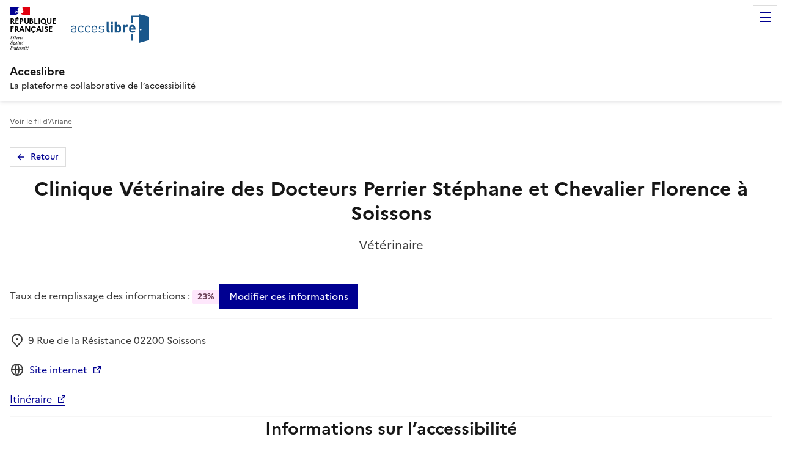

--- FILE ---
content_type: text/html; charset=utf-8
request_url: https://acceslibre.beta.gouv.fr/app/02-soissons/a/veterinaire/erp/clinique-veterinaire-des-docteurs-perrier-stephane-et-chevalier-florence-a-soissons/
body_size: 13409
content:


<!DOCTYPE html>
<html lang="fr" data-fr-scheme="light">
    <head>
        <meta charset="utf-8">
        <meta http-equiv="X-UA-Compatible" content="IE=edge">
        <meta name="robots"
              content="index, follow">
        <meta name="viewport"
              content="width=device-width, initial-scale=1, shrink-to-fit=no">
        <meta name="keywords"
              content="accessibilité,handicap,accessible,accessibles,fauteuil roulant,handicapé(s),ad'ap,adap">
        <title>
            
    Clinique Vétérinaire des Docteurs Perrier Stéphane et Chevalier Florence à Soissons,
    Vétérinaire,
    Soissons | Acceslibre

        </title>
        <meta name="description"
              content="
    Découvrez l'accessibilité de l'établissement Clinique Vétérinaire des Docteurs Perrier Stéphane et Chevalier Florence à Soissons à Soissons - Aisne (02)
">
        <meta name="theme-color" content="#075ea2">
        <link rel="manifest" href="/static/manifest.webmanifest">
        <script src="/jsi18n/?lang=fr"></script>
        <link rel="shortcut icon"
              type="image/x-icon"
              href="/static/img/favicon.ico">
        <link rel="apple-touch-icon" href="/static/img/apple-touch-icon.png">
        <link rel="canonical" href="https://acceslibre.beta.gouv.fr/app/02-soissons/a/veterinaire/erp/clinique-veterinaire-des-docteurs-perrier-stephane-et-chevalier-florence-a-soissons/">
        <link rel="stylesheet" href="/static/dist/styles.css">
        
        
        <script src="/static/dist/index.js"></script>
        
        
        <meta name="google-site-verification"
              content="SPPq95ai4uSt5AL3H0POB1MjydYAMiBY6ReGBkC_ZFg">
    </head>
    <body class="a4a" tabindex="0">
        
        
        
        
        
<div class="a4a-notifications">
    
</div>

        
    <div class="fr-skiplinks">
        <nav class="fr-container"
             role="navigation"
             aria-label="Accès rapide">
            <ul class="fr-skiplinks__list">
                <li>
                    <a class="fr-link" href="#content">Contenu</a>
                </li>
                <li>
                    <a class="fr-link" href="#footer">Pied de page</a>
                </li>
                
    <li>
        <a class="fr-link" href="#app-map">Aller à la carte</a>
    </li>
    <li>
        <a class="fr-link" href="#a11y">Aller aux informations d'accessibilité</a>
    </li>

            </ul>
        </nav>
    </div>
    
        

<header role="banner" class="fr-header">
    <div class="fr-header__body">
        <div class="fr-container">
            <div class="fr-header__body-row">
                <div class="fr-header__brand fr-enlarge-link">
                    <div class="fr-header__brand-top">
                        <div class="fr-header__logo">
                            <p class="fr-logo">
                                République
                                <br>
                                Française
                            </p>
                        </div>
                        <div class="fr-header__operator">
                            <img class="fr-responsive-img"
                                 src="/static/img/logo-acceslibre-solo.svg"
                                 alt="">
                        </div>
                        <div class="fr-header__navbar">
                            <button class="fr-btn--menu fr-btn"
                                    data-fr-opened="false"
                                    aria-controls="menu-modal-controls"
                                    aria-haspopup="menu"
                                    aria-label="Menu de navigation"
                                    id="menu-controls-label"
                                    title="Menu">Menu</button>
                        </div>
                    </div>
                    <div class="fr-header__service">
                        <a href="/" title="Retourner sur la page d'accueil de Acceslibre">
                            <p class="fr-header__service-title">Acceslibre</p>
                        </a>
                        <p class="fr-header__service-tagline">La plateforme collaborative de l’accessibilité</p>
                    </div>
                </div>
                <div class="fr-header__tools">
                    <div class="fr-header__tools-links">
                        <ul class="fr-btns-group">
                            <li>
                                <a class="fr-btn fr-btn--tertiary fr-icon-add-line"
                                   href="/contrib/start/"
                                   target="_self">Ajouter un établissement</a>
                            </li>
                            <li>
                                
                                    <a class="fr-btn fr-icon-user-line fr-btn--tertiary"
                                       href="/compte/login/?next=/app/02-soissons/a/veterinaire/erp/clinique-veterinaire-des-docteurs-perrier-stephane-et-chevalier-florence-a-soissons/">
                                        Se connecter
                                    </a>
                                
                            </li>
                        </ul>
                        <nav role="navigation" class="fr-translate fr-nav">
                            <div class="fr-nav__item">



<button class="fr-translate__btn fr-btn fr-btn--tertiary-no-outline"
        aria-controls="translate-516"
        aria-expanded="false"
        title="Sélectionner une langue">
    FR<span class="fr-hidden-lg">-
    
        Français
    
        
    
</span>
</button>
<div class="fr-collapse fr-translate__menu fr-menu" id="translate-516">
    <form class="fr-grid-row" action="/i18n/setlang/" method="post">
        <input type="hidden" name="csrfmiddlewaretoken" value="WfiJ8VWHa46UVStvTIx41EDpwsHJSS7fiTjfxBpbWPG1acC1usXEvFOHUeQREw2h">
        <input name="next" type="hidden" value="">
        <ul class="fr-menu__list">
            
                <li>
                    <button class="fr-translate__language fr-nav__link"
                            name="language"
                            value="fr"
                            type="submit"
                            aria-current="true">
                        FR Français
                    </button>
                </li>
            
                <li>
                    <button class="fr-translate__language fr-nav__link"
                            name="language"
                            value="en"
                            type="submit"
                            >
                        EN English
                    </button>
                </li>
            
        </ul>
    </form>
</div>
</div>
                        </nav>
                    </div>
                </div>
            </div>
        </div>
    </div>
    <div class="fr-header__menu fr-modal"
         id="menu-modal-controls"
         aria-labelledby="menu-controls-label">
        <div class="fr-container">
            <button class="fr-btn--close fr-btn"
                    aria-controls="menu-modal-controls"
                    aria-label="Fermer le menu de navigation">Fermer</button>
            <div class="fr-header__menu-links"></div>
            <nav class="fr-nav"
                 role="navigation"
                 aria-label="Menu principal">
                <ul class="fr-nav__list">
                    <li class="fr-nav__item">
                        <a class="fr-nav__link" href="/" target="_self">
                            <span class="fr-pr-1w fr-icon-home-4-line" aria-hidden="true"></span>Accueil</a>
                    </li>
                    <li class="fr-nav__item">
                        <div class="fr-nav__item-spacer">
                            <span aria-hidden="true"></span>
                        </div>
                        <a href="/recherche/" class="fr-nav__link" target="_self">Rechercher un lieu</a>
                    </li>
                    <li class="fr-mav__item">
                        <div class="fr-nav__item-spacer">
                            <span aria-hidden="true"></span>
                        </div>
                        <a href="/qui-sommes-nous" class="fr-nav__link" target="_self">Qui sommes-nous ?</a>
                    </li>
                    <li class="fr-mav__item">
                        <a href="/partenaires" class="fr-nav__link" target="_self">Partenaires</a>
                    </li>
                    <li class="fr-mav__item">
                        <a href="/contact/questions-frequentes/" class="fr-nav__link" target="_self">Une question ?</a>
                    </li>
                    <li class="fr-mav__item">
                        <div class="fr-nav__item-spacer">
                            <span aria-hidden="true"></span>
                        </div>
                        <a href="/challenges/" class="fr-nav__link" target="_self">Challenges</a>
                    </li>
                </ul>
            </nav>
        </div>
    </div>
</header>

    
    <!--  -->
    <main role="main"
          id="content"
          tabindex="-1"
          
          
          
          
          
          
          
          
          
          
          >
        
    <div class="fr-container">
        <nav role="navigation"
             class="fr-breadcrumb fr-mt-3w fr-mt-md-2w"
             aria-label="Vous êtes ici :">
            <button class="fr-breadcrumb__button"
                    aria-expanded="false"
                    aria-controls="breadcrumb-navigation">Voir le fil d'Ariane</button>
            <div class="fr-collapse" id="breadcrumb-navigation">
                <ol class="fr-breadcrumb__list">
                    <li>
                        <a class="fr-breadcrumb__link" href="/">Accueil</a>
                    </li>
                    <li>
                        <a class="fr-breadcrumb__link" href="/recherche/">Nos établissements</a>
                    </li>
                    <li>
                        <a class="fr-breadcrumb__link" aria-current="page">Clinique Vétérinaire des Docteurs Perrier Stéphane et Chevalier Florence à Soissons</a>
                    </li>
                </ol>
            </div>
        </nav>
    </div>

        
        
        <!--  -->
        <div class="fr-container a4a-editorial">
            
    <main role="main" id="content" class="erp-details-container" tabindex="-1">
        <section>
            <a class="fr-btn fr-btn--sm fr-btn--tertiary fr-btn--icon-left fr-icon-arrow-left-line fr-mb-2w"
               href="/">Retour</a>
            


<header>
    <div class="fr-grid-row fr-grid-row--center">
        <h1 class="fr-mb-4v text-center">Clinique Vétérinaire des Docteurs Perrier Stéphane et Chevalier Florence à Soissons</h1>
    </div>
    <div class="fr-grid-row fr-grid-row--center fr-mb-4w fr-mb-md-6w">
        <p class="fr-mb-2w fr-text--xl">Vétérinaire</p>
    </div>
    <div class="fr-grid-row fr-grid-row--middle gap-2w">
        
            <div>
                Taux de remplissage des informations : 
                <span class="fr-badge fr-badge--purple-glycine">23%</span>
            </div>
        
        <div class="fr-col fr-hidden fr-unhidden-sm"></div>
        <div class="fr-hidden fr-unhidden-md">
            <a class="fr-btn"
               href="/contrib/edit-infos/clinique-veterinaire-des-docteurs-perrier-stephane-et-chevalier-florence-a-soissons/">Améliorer ou modifier ces informations</a>
        </div>
        <div class="fr-hidden-md">
            <a class="fr-btn text-center"
               href="/contrib/edit-infos/clinique-veterinaire-des-docteurs-perrier-stephane-et-chevalier-florence-a-soissons/">Modifier ces informations</a>
        </div>
    </div>
    <hr class="fr-hr fr-pb-md-3w fr-mt-bd-3w fr-pb-2w fr-mt-2w" />
    <div class="fr-grid-row address-container">
        <address class="fr-m-0 fr-col">
            <p class="fr-mb-3w word-break--all">
                <span class="fr-pr-1w fr-icon-map-pin-2-line " aria-hidden="true"></span>
                <span class="fr-ml-n1-5v">9 Rue de la Résistance 02200 Soissons</span>
            </p>
            
            
            
                <p class="fr-mb-3w">
                    <span class="fr-pr-1w fr-icon-global-line" aria-hidden="true"></span>
                    <a class="fr-link fr-ml-n1v"
                       href="https://clinique-veterinaire-des-docteurs-perrier-et-chevalier-soissons.business.site/?utm_source=gmb"
                       target="_blank"
                       title="https://clinique-veterinaire-des-docteurs-perrier-et-chevalier-soissons.business.site/?utm_source=gmb  - Nouvelle fenêtre"
                       rel="noopener noreferrer">Site internet</a>
                </p>
            
        </address>
        
            <div class="fr-mb-2w">
                <a class="fr-link"
                   href="https://www.google.com/maps/place/9 Rue de la Résistance 02200 Soissons"
                   title="Itinéraire - Nouvelle fenêtre"
                   target="_blank">Itinéraire</a>
            </div>
        </div>
    
    
        <hr class="fr-hr fr-pb-0-5v" />
    
</header>

        </section>
        <section>
            
            
            <h2 class="text-center fr-mb-4w fr-mb-md-6w" id="a11y">Informations sur l’accessibilité</h2>
            <div class="fr-grid-row fr-col-12 fr-col-md-10 justify-self--center">
                
<div>
    <p class="fr-mb-1v">Filtrer par type de handicap :</p>
    <p class="fr-mb-2w">
        Affichez uniquement les infos d'accessibilité qui vous concernent, en fonction de votre handicap
    </p>
</div>
<div class="fr-grid-row fr-mb-4w fr-mb-md-6w">
    
    
    
    
    
    <span>
    <input type="checkbox"
           id="visual"
           name="erp_filter"
           class="hidden"
           autocomplete="off"
           value="visual">
    <label class="fr-label ml-0" for="visual"></label>
    <button class="fr-tag a4a-label-tag fr-mb-1v fr-mr-2v tag-picto tag-picto-diff-vision fr-tag--icon-left"
            aria-pressed="false"
            data-fr-js-toggle="true"
            type="button"
            data-event-type="filterClicked"
            data-filter-name="visual">Difficulté à voir</button>
</span>

    <span>
    <input type="checkbox"
           id="walking"
           name="erp_filter"
           class="hidden"
           autocomplete="off"
           value="walking">
    <label class="fr-label ml-0" for="walking"></label>
    <button class="fr-tag a4a-label-tag fr-mb-1v fr-mr-2v tag-picto tag-picto-diff-walking fr-tag--icon-left"
            aria-pressed="false"
            data-fr-js-toggle="true"
            type="button"
            data-event-type="filterClicked"
            data-filter-name="walking">Difficulté à marcher</button>
</span>

    <span>
    <input type="checkbox"
           id="walking"
           name="erp_filter"
           class="hidden"
           autocomplete="off"
           value="walking">
    <label class="fr-label ml-0" for="walking"></label>
    <button class="fr-tag a4a-label-tag fr-mb-1v fr-mr-2v tag-picto tag-picto-wheelchair fr-tag--icon-left"
            aria-pressed="false"
            data-fr-js-toggle="true"
            type="button"
            data-event-type="filterClicked"
            data-filter-name="walking">En fauteuil roulant</button>
</span>

    <span>
    <input type="checkbox"
           id="hearing"
           name="erp_filter"
           class="hidden"
           autocomplete="off"
           value="hearing">
    <label class="fr-label ml-0" for="hearing"></label>
    <button class="fr-tag a4a-label-tag fr-mb-1v fr-mr-2v tag-picto tag-picto-deaf fr-tag--icon-left"
            aria-pressed="false"
            data-fr-js-toggle="true"
            type="button"
            data-event-type="filterClicked"
            data-filter-name="hearing">Difficulté à entendre</button>
</span>

    <span>
    <input type="checkbox"
           id="understand"
           name="erp_filter"
           class="hidden"
           autocomplete="off"
           value="understand">
    <label class="fr-label ml-0" for="understand"></label>
    <button class="fr-tag a4a-label-tag fr-mb-1v fr-mr-2v tag-picto tag-picto-diff-understand fr-tag--icon-left"
            aria-pressed="false"
            data-fr-js-toggle="true"
            type="button"
            data-event-type="filterClicked"
            data-filter-name="understand">Difficulté à comprendre</button>
</span>

</div>

                <div id="filter-controller"
                     class="fr-col fr-accordions-group  remove-section-if-empty"
                     data-fr-group="false">
                    <section class="fr-accordion">
                        


<h2 class="fr-accordion__title" data-filter-title="true">
    <button type="button"
            class="fr-accordion__btn"
            aria-expanded="true"
            aria-controls="access_parking_controls">Transport et stationnement</button>
</h2>
<div id="access_parking_controls" class="fr-collapse"><ul><li data-filters="all">Places de parking au sein de l&#x27;établissement comprenant des places adaptées et réservées</li><li data-filters="all">Places de parking à proximité comprenant des places adaptées et réservées</li></ul></div>

                    </section>
                    <section class="fr-accordion">
                        


<h2 class="fr-accordion__title" data-filter-title="true">
    <button type="button"
            class="fr-accordion__btn"
            aria-expanded="true"
            aria-controls="access_outside_path">Chemin vers l'entrée</button>
</h2>
<div id="access_outside_path" class="fr-collapse"><ul></ul></div>

                    </section>
                    <section class="fr-accordion">
                        


<h2 class="fr-accordion__title" data-filter-title="true">
    <button type="button"
            class="fr-accordion__btn"
            aria-expanded="true"
            aria-controls="access_entrance">Entrée</button>
</h2>
<div id="access_entrance" class="fr-collapse"><ul><li data-filters="walking">Largeur d&#x27;au moins 80 cm</li><li data-filters="visual,walking">Entrée de plain pied</li></ul></div>

                    </section>
                    <section class="fr-accordion">
                        


<h2 class="fr-accordion__title" data-filter-title="true">
    <button type="button"
            class="fr-accordion__btn"
            aria-expanded="true"
            aria-controls="access_reception">Accueil et équipement</button>
</h2>
<div id="access_reception" class="fr-collapse"><ul></ul></div>

                    </section>
                    
                    
                    
                </div>
            </div>
        </section>
        

<section class="fr-grid-row fr-grid-row--center">
    <div class="fr-grid-row fr-col-12 fr-col-md-10 fr-grid-row--center">
        <h2 class="text-center">Voulez-vous améliorer la qualité des informations ?</h2>
        <ul class="fr-btns-group fr-btns-group--inline-md">
            <li>
                <a class="fr-btn text-center"
                   href="/contrib/edit-infos/clinique-veterinaire-des-docteurs-perrier-stephane-et-chevalier-florence-a-soissons/">Améliorer ou modifier ces informations</a>
            </li>
            <li>
                <form method="post"
                      action="/app/clinique-veterinaire-des-docteurs-perrier-stephane-et-chevalier-florence-a-soissons/confirm_up_to_date"
                      class="w-100">
                    <input type="hidden" name="csrfmiddlewaretoken" value="WfiJ8VWHa46UVStvTIx41EDpwsHJSS7fiTjfxBpbWPG1acC1usXEvFOHUeQREw2h">
                    <button class="fr-btn fr-btn--secondary text-center" type="submit">
                        Confirmer ces informations
                    </button>
                </form>
            </li>
            <li>
                <a class="fr-btn fr-btn--secondary text-center"
                   href="/contact/signalement/clinique-veterinaire-des-docteurs-perrier-stephane-et-chevalier-florence-a-soissons/">Signaler un problème ou une erreur</a>
            </li>
            
        </ul>
    </div>
</section>

        <section class="fr-grid-row">
            <div class="fr-col-12">

<div id="widget-a11y-container"
     data-pk="97f44e65-840f-45ed-bfc9-7852b078b03f"
     data-baseurl="https://acceslibre.beta.gouv.fr"></div>
<script src="https://acceslibre.beta.gouv.fr/static/js/widget.js"
        nonce="/zxsJ3/qaImSPHARRk6ONw=="
        id="demo-widget"
        type="text/javascript"></script>
<div class="widget-card fr-p-4w fr-grid-row gap-4w">
    <div class="fr-col-12 fr-col-md">
        <img class="fr-responsive-img"
             alt=""
             height="200px"
             src="/static/img/widget-acceslibre.png">
    </div>
    <div class="fr-col-12 fr-col-md">
        <h2>Vous êtes le gérant de l’établissement, partagez ces informations sur votre site</h2>
        <p>En un copier-coller, affichez les informations principales de votre établissement.</p>
        <div class="Code__Wrapper-sc-1wllvkx-0 iOUfrb">
            <button type="button"
                    class="fr-btn fr-btn--secondary"
                    data-bs-toggle="modal"
                    data-bs-target="#widgetmodal">Comment faire ?</button>
        </div>
    </div>
    <!-- Modal -->
    <div class="modal fade"
         id="widgetmodal"
         tabindex="-1"
         role="dialog"
         aria-hidden="true">
        <div class="modal-dialog" role="document">
            <div class="modal-content">
                <div class="modal-header">
                    <h3 class="fr-h5 modal-title">Intégrez acceslibre sur votre site !</h3>
                    <button type="button"
                        title="Fermer la fenêtre
                        class="btn-close"
                        data-bs-dismiss="modal"
                        aria-label="Fermer">
                    </button>
                </div>
                <div class="modal-body text-start" id="widget-code">
                    <p>Le bloc ci-dessous contient le code HTML à copier et coller sur votre site web :</p>
                    <div>
                        <code class="Code__Text-sc-1wllvkx-1 dNGlgo" id="tocopy">&lt;div id=&quot;widget-a11y-container&quot; data-pk=&quot;97f44e65-840f-45ed-bfc9-7852b078b03f&quot; data-baseurl=&quot;https://acceslibre.beta.gouv.fr&quot;&gt;&lt;/div&gt;

&lt;a href=&quot;#&quot; aria-haspopup=&quot;dialog&quot; data-erp-pk=&quot;97f44e65-840f-45ed-bfc9-7852b078b03f&quot; aria-controls=&quot;dialog&quot; data-owner=&quot;acceslibre&quot;&gt;Accessibilité&lt;/a&gt;
&lt;script src=&quot;https://acceslibre.beta.gouv.fr/static/js/widget.js&quot; type=&quot;text/javascript&quot; async=&quot;true&quot;&gt;&lt;/script&gt;</code>
                    </div>
                </div>
                <div class="modal-footer">
                    <a data-track-event="widget,widget_demo,demo,clinique-veterinaire-des-docteurs-perrier-stephane-et-chevalier-florence-a-soissons"
                       href="#"
                       data-bs-dismiss="modal"
                       aria-haspopup="dialog"
                       aria-controls="dialog"
                       data-owner="acceslibre">Tester le widget</a>
                    <button type="button"
                            class="fr-btn fr-btn--secondary"
                            data-bs-dismiss="modal">Fermer</button>
                    <button type="button" class="fr-btn js-copy" data-bs-target="#tocopy">Copier</button>
                </div>
            </div>
        </div>
    </div>
</div>
<script nonce="/zxsJ3/qaImSPHARRk6ONw==">
    var btncopy = document.querySelector('.js-copy');
    if(btncopy) {
        btncopy.addEventListener('click', docopy);
    }

    function docopy() {
        var range = document.createRange();
        var target = this.dataset.bsTarget;
        var fromElement = document.querySelector(target);
        var selection = window.getSelection();

        range.selectNode(fromElement);
        selection.removeAllRanges();
        selection.addRange(range);

        try {
            var result = document.execCommand('copy');
            if (result) {
               var tag = document.createElement("p");
               tag.className = "text-center text-success"
               var text = document.createTextNode('Copié avec succès');
               tag.appendChild(text);
               var element = document.getElementById("widget-code");
               element.appendChild(tag);
            }
        }
        catch(err) {
            alert('Une erreur s’est produite lors de la copie.')
        }
        selection = window.getSelection();

        if (typeof selection.removeRange === 'function') {
            selection.removeRange(range);
        } else if (typeof selection.removeAllRanges === 'function') {
            selection.removeAllRanges();
        }
    }

</script>
</div>
        </section>
        <div class="fr-skiplinks" data-target-id="back-to-map-btn">
            <nav role="navigation" aria-label="Accès rapide" class="fr-container">
                <ul class="fr-skiplinks__list">
                    <li>
                        <a class="fr-link" id="skip-map-btn" href="#back-to-map-btn">Passer la carte</a>
                    </li>
                </ul>
            </nav>
        </div>
        <section>
            
<div aria-hidden="true"
     id="app-map"
     class="a4a-app-erp-map rounded shadow-sm"
     data-label=""
     data-lat=""
     data-lon=""
     data-refresh-api-url="/api/erps/"
     data-should-refresh="False"
     data-api-key=""
     data-erp-identifier="97f44e65-840f-45ed-bfc9-7852b078b03f"
     data-should-refresh-on-map-load="True"
     
     data-default-zoom="6">
    <script id="commune-data" type="application/json">
    {"nom": "Soissons", "slug": "02-soissons", "center": [49.3766, 3.3235], "contour": [[[[49.357382, 3.323158], [49.357725, 3.323237], [49.359736, 3.323653], [49.360403, 3.323796], [49.360812, 3.323921], [49.361143, 3.324115], [49.361442, 3.324378], [49.362041, 3.324975], [49.362374, 3.325262], [49.363051, 3.325927], [49.363944, 3.326787], [49.364474, 3.327329], [49.364832, 3.327641], [49.365156, 3.327871], [49.366176, 3.328471], [49.366726, 3.328706], [49.367599, 3.329054], [49.368248, 3.329332], [49.369516, 3.329893], [49.36979, 3.329976], [49.370743, 3.329908], [49.3715, 3.329756], [49.372384, 3.329594], [49.372726, 3.329586], [49.372306, 3.330006], [49.371778, 3.330483], [49.371424, 3.330912], [49.371264, 3.331189], [49.370872, 3.331777], [49.368538, 3.335737], [49.368372, 3.336154], [49.368122, 3.337078], [49.368018, 3.337374], [49.36791, 3.337795], [49.367767, 3.338136], [49.367591, 3.338474], [49.367145, 3.339273], [49.366707, 3.340078], [49.366062, 3.341111], [49.365713, 3.341688], [49.365462, 3.341957], [49.365157, 3.34238], [49.365143, 3.342568], [49.365251, 3.343126], [49.365117, 3.343912], [49.365082, 3.344366], [49.365003, 3.344546], [49.364397, 3.34504], [49.364317, 3.345063], [49.363958, 3.345351], [49.363617, 3.345599], [49.363431, 3.345786], [49.362999, 3.346404], [49.362897, 3.346672], [49.362782, 3.347142], [49.362709, 3.347853], [49.362393, 3.348941], [49.362434, 3.349271], [49.362525, 3.349449], [49.36241, 3.349717], [49.362721, 3.350264], [49.362505, 3.350636], [49.362533, 3.35076], [49.363006, 3.351092], [49.363165, 3.351178], [49.363432, 3.351509], [49.363672, 3.351908], [49.363761, 3.352179], [49.363601, 3.352699], [49.363436, 3.353006], [49.363303, 3.353597], [49.364012, 3.353861], [49.36403, 3.354219], [49.364122, 3.354397], [49.364243, 3.354482], [49.364397, 3.354506], [49.364717, 3.354477], [49.364382, 3.354289], [49.364289, 3.354149], [49.364203, 3.353672], [49.364193, 3.353373], [49.364257, 3.352669], [49.364299, 3.352547], [49.365058, 3.351404], [49.365374, 3.35089], [49.36554, 3.350662], [49.365934, 3.350382], [49.36632, 3.35024], [49.366549, 3.350079], [49.366976, 3.349715], [49.367264, 3.349428], [49.367406, 3.34925], [49.367619, 3.348885], [49.367954, 3.348188], [49.368322, 3.347368], [49.368641, 3.34671], [49.369014, 3.345986], [49.369184, 3.345775], [49.369508, 3.345579], [49.369784, 3.345662], [49.371379, 3.346805], [49.37232, 3.34747], [49.372697, 3.345921], [49.373439, 3.343113], [49.374017, 3.340778], [49.374264, 3.339801], [49.37462, 3.338352], [49.374839, 3.337497], [49.37496, 3.337689], [49.37511, 3.338058], [49.375164, 3.338035], [49.376065, 3.337844], [49.376154, 3.337857], [49.376255, 3.338068], [49.376514, 3.338731], [49.376818, 3.338826], [49.376837, 3.338894], [49.377105, 3.338886], [49.377304, 3.338952], [49.377386, 3.339028], [49.377489, 3.339234], [49.377521, 3.339551], [49.377601, 3.339536], [49.377643, 3.339958], [49.377643, 3.340164], [49.377702, 3.340594], [49.37778, 3.340825], [49.377991, 3.340942], [49.378253, 3.340617], [49.37864, 3.340351], [49.378757, 3.340413], [49.378772, 3.341079], [49.378881, 3.342523], [49.378966, 3.343271], [49.379036, 3.343756], [49.379102, 3.344661], [49.379116, 3.345038], [49.379089, 3.345911], [49.379096, 3.346123], [49.379056, 3.346716], [49.379089, 3.347452], [49.379149, 3.347913], [49.379333, 3.348807], [49.3794, 3.348983], [49.379645, 3.349973], [49.379816, 3.350329], [49.380198, 3.350694], [49.380527, 3.350901], [49.380828, 3.351051], [49.381567, 3.351387], [49.381909, 3.351559], [49.382336, 3.351748], [49.382889, 3.352027], [49.383098, 3.352169], [49.383317, 3.35237], [49.383518, 3.352623], [49.383726, 3.352977], [49.383931, 3.353377], [49.384161, 3.353885], [49.384509, 3.354481], [49.384625, 3.354614], [49.385116, 3.355007], [49.385576, 3.355167], [49.385723, 3.355187], [49.386168, 3.355171], [49.386657, 3.35497], [49.387358, 3.35454], [49.387542, 3.3544], [49.387766, 3.354284], [49.388041, 3.354187], [49.388441, 3.354119], [49.388639, 3.354157], [49.388967, 3.354352], [49.389433, 3.354782], [49.389631, 3.354988], [49.389945, 3.355204], [49.390405, 3.355555], [49.390934, 3.355905], [49.39113, 3.356005], [49.39158, 3.356186], [49.391887, 3.356233], [49.392179, 3.356226], [49.392913, 3.356117], [49.393354, 3.356113], [49.39378, 3.356266], [49.393953, 3.356373], [49.394127, 3.356548], [49.394403, 3.356908], [49.394621, 3.357247], [49.394834, 3.357656], [49.394947, 3.357538], [49.395127, 3.35747], [49.395173, 3.35727], [49.395357, 3.357166], [49.395361, 3.35691], [49.395597, 3.356638], [49.395999, 3.356842], [49.396109, 3.356867], [49.39622, 3.355768], [49.396317, 3.355059], [49.396415, 3.354634], [49.396597, 3.354192], [49.396746, 3.353879], [49.397307, 3.352577], [49.397513, 3.352018], [49.398022, 3.351213], [49.397706, 3.350675], [49.397347, 3.350205], [49.396877, 3.34947], [49.396513, 3.348936], [49.396294, 3.348577], [49.395806, 3.347861], [49.395301, 3.347037], [49.394991, 3.346603], [49.394026, 3.345091], [49.393112, 3.343698], [49.392267, 3.342379], [49.392352, 3.34217], [49.392787, 3.340693], [49.392911, 3.340328], [49.393, 3.339866], [49.39305, 3.339463], [49.393043, 3.338874], [49.392974, 3.337916], [49.392913, 3.33662], [49.392797, 3.335308], [49.392807, 3.334457], [49.392841, 3.333969], [49.392937, 3.333515], [49.393136, 3.332931], [49.393227, 3.332806], [49.394133, 3.331979], [49.394446, 3.331682], [49.394371, 3.33153], [49.394441, 3.331266], [49.395073, 3.330602], [49.394977, 3.330071], [49.395524, 3.32985], [49.39567, 3.329723], [49.395889, 3.329383], [49.396011, 3.329037], [49.396084, 3.328544], [49.396134, 3.328092], [49.396146, 3.327428], [49.396199, 3.326679], [49.39627, 3.326096], [49.39656, 3.324414], [49.39662, 3.323757], [49.396629, 3.323319], [49.396596, 3.322912], [49.396585, 3.322379], [49.3966, 3.321932], [49.396657, 3.321494], [49.396731, 3.32116], [49.396851, 3.320757], [49.397163, 3.319528], [49.39716, 3.319119], [49.397073, 3.318687], [49.39698, 3.318363], [49.396842, 3.317983], [49.396465, 3.317091], [49.396019, 3.315856], [49.39581, 3.315249], [49.395669, 3.314922], [49.395235, 3.31406], [49.394902, 3.313505], [49.394562, 3.313074], [49.394109, 3.312527], [49.39362, 3.311913], [49.393305, 3.311427], [49.392905, 3.310738], [49.392743, 3.310322], [49.392589, 3.309845], [49.392421, 3.309231], [49.392373, 3.309002], [49.392118, 3.30833], [49.391896, 3.307622], [49.391783, 3.307164], [49.391709, 3.306752], [49.391404, 3.306507], [49.388701, 3.304308], [49.387682, 3.303473], [49.383164, 3.299815], [49.383312, 3.298592], [49.381474, 3.298476], [49.381466, 3.299327], [49.381448, 3.299644], [49.381402, 3.301645], [49.381391, 3.301893], [49.381065, 3.301618], [49.380474, 3.301232], [49.379814, 3.300653], [49.378723, 3.299811], [49.377776, 3.299088], [49.376881, 3.29844], [49.376592, 3.29778], [49.376329, 3.297133], [49.376245, 3.296988], [49.37597, 3.29636], [49.37579, 3.295854], [49.375438, 3.294378], [49.37537, 3.294026], [49.375268, 3.293657], [49.375248, 3.293385], [49.375033, 3.292451], [49.374234, 3.291919], [49.373901, 3.291636], [49.373102, 3.291354], [49.370297, 3.290323], [49.367942, 3.289438], [49.367908, 3.289616], [49.368006, 3.289928], [49.368531, 3.290535], [49.368303, 3.291299], [49.369004, 3.292821], [49.369316, 3.293531], [49.36945, 3.293793], [49.369814, 3.296173], [49.369952, 3.29703], [49.370052, 3.297591], [49.369833, 3.297802], [49.369468, 3.2982], [49.36924, 3.298502], [49.368516, 3.299129], [49.367992, 3.300047], [49.367843, 3.300243], [49.367602, 3.300422], [49.36752, 3.300639], [49.367505, 3.300938], [49.367557, 3.301841], [49.367542, 3.302139], [49.367503, 3.302255], [49.367188, 3.302506], [49.366559, 3.30305], [49.366435, 3.303237], [49.366261, 3.303982], [49.366486, 3.30425], [49.366503, 3.304532], [49.366685, 3.304866], [49.366717, 3.306971], [49.366705, 3.30764], [49.366554, 3.307614], [49.366117, 3.30761], [49.366053, 3.307588], [49.365295, 3.306846], [49.365142, 3.30679], [49.365073, 3.306883], [49.36502, 3.307107], [49.365007, 3.307491], [49.365048, 3.308232], [49.365015, 3.308717], [49.364891, 3.30935], [49.364835, 3.309722], [49.364618, 3.310823], [49.364428, 3.312015], [49.36422, 3.313527], [49.364123, 3.314509], [49.363875, 3.314389], [49.363511, 3.314314], [49.3632, 3.314439], [49.363003, 3.314641], [49.362496, 3.315308], [49.362068, 3.315728], [49.361687, 3.316041], [49.361578, 3.316051], [49.361486, 3.316209], [49.361364, 3.316166], [49.361063, 3.315807], [49.360759, 3.315408], [49.360199, 3.314954], [49.359813, 3.314719], [49.359645, 3.314641], [49.35895, 3.314468], [49.358764, 3.314246], [49.358529, 3.314063], [49.35815, 3.313688], [49.357833, 3.313411], [49.357703, 3.313257], [49.357162, 3.312691], [49.357032, 3.312535], [49.356652, 3.312197], [49.356415, 3.311796], [49.356223, 3.311764], [49.356021, 3.311954], [49.355811, 3.312343], [49.355714, 3.312583], [49.355565, 3.312847], [49.355234, 3.313281], [49.355092, 3.313727], [49.355488, 3.314214], [49.355668, 3.314405], [49.356973, 3.315456], [49.357917, 3.316204], [49.35887, 3.317003], [49.358294, 3.318739], [49.357689, 3.320596], [49.357502, 3.321212], [49.357431, 3.321503], [49.357455, 3.321919], [49.357423, 3.322584], [49.357382, 3.323158]]]], "zoom": 14}
    </script>
    <script id="departement-data" type="application/json">
      null
    </script>
    <script id="erps-data" type="application/json">{"type": "FeatureCollection", "features": [{"type": "Feature", "id": 371497, "properties": {"uuid": "97f44e65-840f-45ed-bfc9-7852b078b03f", "nom": "Clinique Vétérinaire des Docteurs Perrier Stéphane et Chevalier Florence à Soissons", "activite__nom": "Vétérinaire", "activite__vector_icon": "veterinary-care", "adresse": "9 Rue de la Résistance 02200 Soissons", "absolute_url": "/app/02-soissons/a/veterinaire/erp/clinique-veterinaire-des-docteurs-perrier-stephane-et-chevalier-florence-a-soissons/"}, "geometry": {"type": "Point", "coordinates": [3.329998, 49.381834]}}]}</script>
    <script id="map-options" type="application/json">{"scrollWheelZoom": false, "dragging": false, "zoomControl": false, "gestureHandling": true}</script>
    <noscript>
        <div class="p-3">
            <div class="alert alert-warning">
                <i aria-hidden="true" class="icon icon-exclamation-circle"></i>
                JavaScript doit être activé pour utiliser la cartographie interactive.
            </div>
        </div>
    </noscript>
</div>

        </section>
        <div class="fr-skiplinks" data-target-id="skip-map-btn">
            <nav role="navigation" aria-label="Accès rapide" class="fr-container">
                <ul class="fr-skiplinks__list">
                    <li>
                        <a class="fr-link" id="back-to-map-btn" href="#skip-map-btn">Revenir à la carte</a>
                    </li>
                </ul>
            </nav>
        </div>
        <section>
            


<p class="fr-mb-0">
    
        Fiche créée
            
            
            le
            <span class="fr-text--bold">27/12/2023</span>
    </p>
    

<details class="mb-4">
    <summary class="no-ouline text-primary fr-mt-1v">Voir l'historique</summary>
    <section id="history" class="mt-2">
        

<h3 class="fr-sr-only">Historique des modifications</h3>
<div class="list-group list-group-flush">
    
        <p class="alert alert-info">
            <i aria-hidden="true" class="icon icon-info-circled"></i>
            Il n'y a pas encore d'historique de modifications pour les données d'accessibilité de cet établissement.
        </p>
    
</div>

    </section>
</details>


        </section>
    </main>

        </div>
        
        
        <!--  -->
        
        
    </main>
    
<aside class="fr-follow newsletter-banner">
    <div class="fr-container">
        <div class="fr-grid-row">
            <div class="fr-col-12 fr-col-md-8">
                <div class="fr-follow__newsletter">
                    <div>
                        <h1 class="fr-h5">Abonnez-vous à notre lettre d’information</h1>
                    </div>
                    <div class="fr-btns-group fr-btns-group--inline-md">
                        <a href="/compte/login/?next=/compte/mon-profil/"
                           class="fr-btn">S'abonner à la newsletter</a>
                    </div>
                </div>
            </div>
            <div class="fr-col-12 fr-col-md-4">
                <div class="fr-follow__social">
                    <h1 class="fr-h5">Suivez-nous</h1>
                    <ul class="fr-btns-group">
                        <li>
                            <a class="fr-btn--linkedin fr-btn"
                               title="Ouvrir une nouvelle fenêtre vers notre page LinkedIn"
                               rel="noopener external"
                               href="https://www.linkedin.com/search/results/all/?heroEntityKey=urn%3Ali%3Aorganization%3A26702140&keywords=ACCESLIBRE&origin=ENTITY_SEARCH_HOME_HISTORY&sid=wM1"
                               target="_blank">LinkedIn</a>
                        </li>
                    </ul>
                </div>
            </div>
        </div>
    </div>
</aside>

    <!--  -->
    

<footer class="fr-footer" role="contentinfo" id="footer" tabindex="-1">
    <div class="fr-footer__top">
        <div class="fr-container">
            <div class="fr-grid-row fr-grid-row--start fr-grid-row--gutters">
                <div class="fr-col-12 fr-col-sm-3 fr-col-md-2">
                    <p class="fr-footer__top-cat">Liens du site</p>
                    <ul class="fr-footer__top-list">
                        <li>
                            <a href="/recherche/" class="fr-footer__top-link">Nos établissements</a>
                        </li>
                        <li>
                            <a href="/partenaires" class="fr-footer__top-link">Partenaires</a>
                        </li>
                        <li>
                            <a class="fr-footer__top-link" href="/contact/questions-frequentes/">Une question ?</a>
                        </li>
                        <li>
                            <a class="fr-footer__top-link" href="/challenges/">Challenges</a>
                        </li>
                    </ul>
                </div>
                <div class="fr-col-12 fr-col-sm-3 fr-col-md-2">
                    <p class="fr-footer__top-cat">Données ouvertes</p>
                    <ul class="fr-footer__top-list">
                        <li>
                            <a class="fr-footer__top-link" href="/api/docs/">API</a>
                        </li>
                        <li>
                            <a class="fr-footer__top-link"
                               href="https://schema.data.gouv.fr/MTES-MCT/acceslibre-schema/latest.html"
                               target="_blank">Schéma</a>
                        </li>
                        <li>
                            <a class="fr-footer__top-link"
                               href="https://www.data.gouv.fr/fr/datasets/accessibilite-des-etablissements-recevant-du-public-erp-pour-les-personnes-en-situation-de-handicap/"
                               target="_blank">Jeu de données</a>
                        </li>
                    </ul>
                </div>
                <div class="fr-col-12 fr-col-sm-3 fr-col-md-2">
                    <p class="fr-footer__top-cat">En savoir plus</p>
                    <ul class="fr-footer__top-list">
                        <li>
                            <a href="/qui-sommes-nous" class="fr-footer__top-link">Qui sommes-nous ?</a>
                        </li>
                        <li>
                            <a class="fr-footer__top-link" href="/stats/">Statistiques</a>
                        </li>
                        <li>
                            <a class="fr-footer__top-link" href="/contact/">Contactez-nous</a>
                        </li>
                    </ul>
                </div>
            </div>
        </div>
    </div>
    <div class="fr-container">
        <div class="fr-footer__body">
            <div class="fr-footer__brand fr-enlarge-link">
                <a href="/"
                    title="Retour à l'accueil du site - AccesLibre">
                    <p class="fr-logo">
                        <span class="display--block">République</span>
                        <span class="display--block">Française</span>
                    </p>
                </a>
            </div>
            <div class="fr-footer__content">
                <p class="fr-footer__content-desc">
                    <b>acceslibre</b> a pour objectif de recenser l'accessibilité de tous les lieux recevant du public et de partager ces informations le plus largement possible.
                </p>
                <ul class="fr-footer__content-list">
                    <li class="fr-footer__content-item">
                        <a class="fr-footer__content-link"
                           title="www.ecologie.gouv.fr (ouverture dans une nouvelle fenêtre)"
                           target="_blank"
                           href="https://www.ecologie.gouv.fr">www.ecologie.gouv.fr</a>
                    </li>
                    <li class="fr-footer__content-item">
                        <a class="fr-footer__content-link"
                           title="cohesion-territoires.gouv.fr (ouverture dans une nouvelle fenêtre)"
                           target="_blank"
                           href="https://www.cohesion-territoires.gouv.fr/">cohesion-territoires.gouv.fr</a>
                    </li>
                    <li class="fr-footer__content-item">
                        <a class="fr-footer__content-link"
                           title="beta.gouv.fr (ouverture dans une nouvelle fenêtre)"
                           target="_blank"
                           href="https://beta.gouv.fr">beta.gouv.fr</a>
                    </li>
                    <li class="fr-footer__content-item">
                        <a class="fr-footer__content-link"
                           title="data.gouv.fr (ouverture dans une nouvelle fenêtre)"
                           target="_blank"
                           href="https://data.gouv.fr">data.gouv.fr</a>
                    </li>
                </ul>
            </div>
        </div>
        <div class="fr-footer__partners">
            <h1 class="fr-footer__partners-title">Nos investisseurs</h1>
            <div class="fr-footer__partners-logos">
                <div class="fr-footer__partners-sub">
                    <ul>
                        <li>
                            <a class="fr-footer__partners-link"
                               href="https://www.economie.gouv.fr/plan-de-relance"
                               aria-label="Ouvrir une nouvelle fenêtre vers France relance"
                               target="_blank">
                                <img class="fr-responsive-img"
                                     src="/static/img/investors/france_relance.png"
                                     alt="France relance" />
                            </a>
                        </li>
                        <li>
                            <a class="fr-footer__partners-link"
                               href="https://next-generation-eu.europa.eu/index_en"
                               aria-label="Ouvrir une nouvelle fenêtre vers Next generation european union"
                               target="_blank">
                                <img class="fr-responsive-img"
                                     src="/static/img/investors/ue.png"
                                     alt="Next Generation European Union" />
                            </a>
                        </li>
                        <li>
                            <a class="fr-footer__partners-link"
                                href="https://www.info.gouv.fr/ministere/ministere-de-lamenagement-du-territoire-et-de-la-decentralisation"
                                aria-label="Ouvrir une nouvelle fenêtre vers le Ministère de l'Aménagement du territoire et de la Décentralisation"
                                target="_blank">
                                <img class="fr-responsive-img"
                                     src="/static/img/investors/ministere.png"
                                     alt="Ministère de l'Aménagement du territoire et de la Décentralisation" />
                            </a>
                        </li>
                        <li>
                            <a class="fr-footer__partners-link"
                               href="https://www.numerique.gouv.fr/numerique-etat/"
                               aria-label="Ouvrir une nouvelle fenêtre vers la direction interministérielle du numérique"
                               target="_blank">
                                <img class="fr-responsive-img"
                                     src="/static/img/investors/dinum.png"
                                     alt="direction interministérielle du numérique" />
                            </a>
                        </li>
                    </ul>
                </div>
            </div>
        </div>
        <div class="fr-footer__bottom">
            <ul class="fr-footer__bottom-list">
                <li class="fr-footer__bottom-item">
                    <a class="fr-footer__bottom-link" href="/plan-du-site/">Plan du site</a>
                </li>
                <li class="fr-footer__bottom-item">
                    <a class="fr-footer__bottom-link" href="/accessibilite">Accessibilité : partiellement conforme</a>
                </li>
                <li class="fr-footer__bottom-item">
                    <a class="fr-footer__bottom-link"
                       href="https://schema.data.gouv.fr/MTES-MCT/acceslibre-schema/latest.html"
                       target="_blank">Schéma</a>
                </li>
                <li class="fr-footer__bottom-item">
                    <a class="fr-footer__bottom-link"
                       href="https://fabrique-numerique.gitbook.io/acceslibre-technique/"
                       target="_blank">Documentation technique</a>
                </li>
                <li class="fr-footer__bottom-item">
                    <a class="fr-footer__bottom-link"
                       href="https://github.com/MTES-MCT/acceslibre"
                       target="_blank">Code source</a>
                </li>
                <li class="fr-footer__bottom-item">
                    <a class="fr-footer__bottom-link" href="/mentions-legales">Mentions légales</a>
                </li>
                <li class="fr-footer__bottom-item">
                    <a class="fr-footer__bottom-link"
                       href="/politique-confidentialite">Politique de confidentialité</a>
                </li>
                <li class="fr-footer__bottom-item">
                    <a class="fr-footer__bottom-link" href="/cgu">CGU</a>
                </li>
            </ul>
            <div class="fr-footer__bottom-copy">
                <p>
                    Sauf mention contraire, tous les contenus de ce site sont sous <a title="licence etalab-2.0 (ouverture dans une nouvelle fenêtre)"
    href="https://github.com/etalab/licence-ouverte/blob/master/LO.md"
    target="_blank">licence etalab-2.0</a>
                </p>
            </div>
        </div>
    </div>
</footer>


        <!-- Matomo -->
<script nonce="/zxsJ3/qaImSPHARRk6ONw==">
  var _paq = window._paq = window._paq || [];
  /* tracker methods like "setCustomDimension" should be called before "trackPageView" */
  _paq.push(['trackPageView']);
  _paq.push(['enableLinkTracking']);
  _paq.push(['enableHeartBeatTimer']);
  (function () {
    var u = "//stats.beta.gouv.fr/";
    _paq.push(['setTrackerUrl', u + 'matomo.php']);
    _paq.push(['setSiteId', '3']);

    var d = document, g = d.createElement('script'), s = d.getElementsByTagName('script')[0];
    g.async = true; g.src = u + 'matomo.js'; s.parentNode.insertBefore(g, s);
  })();

  document.addEventListener("DOMContentLoaded", function () {
    document.querySelectorAll('[data-track-event]').forEach(function(elt){
      elt.addEventListener('click', function(){
        try {
          const rawData = elt.getAttribute("data-track-event") || "";
          if (rawData.length > 0) {
            _paq.push(["trackEvent"].concat(rawData.split(",")));
          }
        } catch (e) {
          console.error("Error while tracking event: ", e);
        }
      })
    })
  })
</script>
<noscript>
    <img src="//stats.beta.gouv.fr/matomo.php?idsite=3&amp;rec=1" alt="">
</noscript>
<!-- End Matomo Code -->

        
    <!-- Sentry -->
    <script nonce="/zxsJ3/qaImSPHARRk6ONw==">
  (function (Sentry) {
    if (!Sentry) {
      return;
    }
    Sentry.init({
      dsn: "https://4007bda579804c1499dd28ae18cb0ff5@sentry.incubateur.net/35",
      environment: "production",
      integrations: [Sentry.browserTracingIntegration()],
    });
  })(window.Sentry);
    </script>
    <!-- End Sentry Code -->


        
        <!-- New window warning messages -->
        <div class="hidden">
            <span id="new_target">Ouverture dans un nouvel onglet</span>
        </div>
    </body>
</html>


--- FILE ---
content_type: image/svg+xml
request_url: https://acceslibre.beta.gouv.fr/static/dist/global-line.252dc180.svg
body_size: 495
content:
<svg xmlns="http://www.w3.org/2000/svg" width="24" height="24" viewBox="0 0 24 24"><path d="M12 2c5.523 0 10 4.477 10 10s-4.477 10-10 10S2 17.523 2 12 6.477 2 12 2m1.97 11h-3.94c.151 2.439.848 4.73 1.97 6.752A15.9 15.9 0 0 0 13.97 13m-5.943 0H4.062a8.01 8.01 0 0 0 5.648 6.667A17.9 17.9 0 0 1 8.027 13m11.911 0h-3.965a17.9 17.9 0 0 1-1.683 6.667A8.01 8.01 0 0 0 19.938 13M12 4.248A15.9 15.9 0 0 0 10.03 11h3.939A15.9 15.9 0 0 0 12 4.248m-2.29.085A8.01 8.01 0 0 0 4.062 11h3.965A17.9 17.9 0 0 1 9.71 4.333m4.58 0A17.9 17.9 0 0 1 15.973 11h3.965a8.01 8.01 0 0 0-5.648-6.667"/></svg>

--- FILE ---
content_type: image/svg+xml
request_url: https://acceslibre.beta.gouv.fr/static/dist/home-2-line.4af661f5.svg
body_size: 133
content:
<svg xmlns="http://www.w3.org/2000/svg" fill="currentColor" viewBox="0 0 24 24"><path d="M19 21H5a1 1 0 0 1-1-1v-9H1l10.327-9.389A1 1 0 0 1 12.672 1.612L23 11h-3v9a1 1 0 0 1-1 1M6 19h12V9.157l-6-5.454-6 5.454Z"/></svg>

--- FILE ---
content_type: image/svg+xml
request_url: https://acceslibre.beta.gouv.fr/static/dist/cane.31ce6d35.svg
body_size: 872
content:
<svg xmlns="http://www.w3.org/2000/svg" width="16" height="16" fill="none" viewBox="0 0 16 16"><g clip-path="url(#clip0_9_8728)"><g clip-path="url(#clip1_9_8728)"><g clip-path="url(#clip2_9_8728)"><path fill="#000" d="M6.5 3A1.5 1.5 0 1 0 6.5 0 1.5 1.5 0 0 0 6.5 3m-.263 1C5.1 4 4.062 4.64 3.553 5.66L2.106 8.552a.999.999 0 1 0 1.787.894L5 7.237v1.35a2 2 0 0 0 .584 1.416L8 12.416V15a.999.999 0 1 0 2 0v-2.794a1.5 1.5 0 0 0-.44-1.06l-1.56-1.562V6.665L10.2 9.6c.33.44.959.531 1.4.2s.53-.96.2-1.4L9.4 5.2A3 3 0 0 0 7 4Zm-1.228 6.838-.978 3.918a1 1 0 1 0 1.94.484l.688-2.756-1.65-1.65Zm10.078 4.946a.5.5 0 0 0 .697.125.5.5 0 0 0 .125-.697l-3.694-5.334a1.5 1.5 0 0 1-.316.322 1.4 1.4 0 0 1-.506.247Z"/></g></g></g><defs><clipPath id="clip0_9_8728"><path fill="#fff" d="M0 0h16v16H0Z"/></clipPath><clipPath id="clip1_9_8728"><path fill="#fff" d="M0 0h16v16H0Z"/></clipPath><clipPath id="clip2_9_8728"><path fill="#fff" d="M0 0h16v16H0Z"/></clipPath></defs></svg>

--- FILE ---
content_type: image/svg+xml
request_url: https://acceslibre.beta.gouv.fr/static/dist/arrow-right-s-line.d693d0c2.svg
body_size: 80
content:
<svg xmlns="http://www.w3.org/2000/svg" width="24" height="24" viewBox="0 0 24 24"><path d="m13.172 12-4.95-4.95 1.414-1.414L16 12l-6.364 6.364-1.414-1.414Z"/></svg>

--- FILE ---
content_type: image/svg+xml
request_url: https://acceslibre.beta.gouv.fr/static/dist/surdite.9cadd287.svg
body_size: 965
content:
<svg xmlns="http://www.w3.org/2000/svg" width="16" height="16" fill="none" viewBox="0 0 16 16"><g clip-path="url(#clip0_9_8736)"><g clip-path="url(#clip1_9_8736)"><g clip-path="url(#clip2_9_8736)"><path fill="#000" d="m15.706 1.706-1.25 1.25A1.002 1.002 0 0 1 13.04 1.54L14.29.29a1.002 1.002 0 0 1 1.416 1.416m-10 10-4 4A1.002 1.002 0 0 1 .29 14.29l4-4a1.002 1.002 0 0 1 1.416 1.416M7.5 4a3.5 3.5 0 0 0-3.478 3.11 1 1 0 0 1-1.987-.219 5.5 5.5 0 1 1 9.51 4.337c-.376.406-.545.775-.545 1.085v.188c0 1.933-1.566 3.499-3.5 3.499a.999.999 0 1 1 0-2A1.5 1.5 0 0 0 9 12.5v-.19c0-1.029.544-1.863 1.075-2.438A3.5 3.5 0 0 0 11 7.5C11 5.566 9.434 4 7.5 4m0 2.5c-.553 0-1 .447-1 1 0 .416-.334.75-.75.75A.75.75 0 0 1 5 7.5a2.5 2.5 0 1 1 5 0c0 .416-.334.75-.75.75a.75.75 0 0 1-.75-.75c0-.553-.447-1-1-1"/></g></g></g><defs><clipPath id="clip0_9_8736"><path fill="#fff" d="M0 0h16v16H0Z"/></clipPath><clipPath id="clip1_9_8736"><path fill="#fff" d="M0 0h16v16H0Z"/></clipPath><clipPath id="clip2_9_8736"><path fill="#fff" d="M0 0h16v16H0Z"/></clipPath></defs></svg>

--- FILE ---
content_type: image/svg+xml
request_url: https://acceslibre.beta.gouv.fr/static/dist/arrow-down-s-line.074b8a77.svg
body_size: 78
content:
<svg xmlns="http://www.w3.org/2000/svg" width="24" height="24" viewBox="0 0 24 24"><path d="m12 13.172 4.95-4.95 1.414 1.414L12 16 5.636 9.636 7.05 8.222Z"/></svg>

--- FILE ---
content_type: image/svg+xml
request_url: https://acceslibre.beta.gouv.fr/static/dist/menu-fill.8703fc6c.svg
body_size: 52
content:
<svg xmlns="http://www.w3.org/2000/svg" width="24" height="24" viewBox="0 0 24 24"><path d="M3 4h18v2H3Zm0 7h18v2H3Zm0 7h18v2H3Z"/></svg>

--- FILE ---
content_type: image/svg+xml
request_url: https://acceslibre.beta.gouv.fr/static/dist/cessite.7713ef96.svg
body_size: 958
content:
<svg xmlns="http://www.w3.org/2000/svg" width="16" height="16" fill="none" viewBox="0 0 16 16"><g clip-path="url(#clip0_9_8743)"><g clip-path="url(#clip1_9_8743)"><g clip-path="url(#clip2_9_8743)"><path fill="#000" d="M.97 1.727a.6.6 0 0 0-.74.945l14.8 11.6a.6.6 0 0 0 .74-.945l-2.63-2.06c.99-1.015 1.66-2.152 1.998-2.96a.8.8 0 0 0 0-.615c-.373-.892-1.155-2.192-2.325-3.277C11.638 3.32 10.02 2.4 8 2.4c-1.705 0-3.125.657-4.232 1.52Zm4.605 3.61a3.6 3.6 0 0 1 5.587 4.38l-.962-.755a2.4 2.4 0 0 0-2.095-3.36c-.145-.005-.23.153-.185.293q.081.24.083.507c0 .255-.06.495-.165.708Zm5.578 7.45-9.075-7.15c-.275.36-.513.718-.71 1.055l8.475 6.643a7 7 0 0 0 1.315-.545ZM.863 8.308c.372.893 1.155 2.193 2.325 3.278C4.363 12.68 5.98 13.6 8 13.6q.116 0 .23-.005l-7.402-5.8a.8.8 0 0 0 .035.512"/></g></g></g><defs><clipPath id="clip0_9_8743"><path fill="#fff" d="M0 0h16v16H0Z"/></clipPath><clipPath id="clip1_9_8743"><path fill="#fff" d="M0 0h16v16H0Z"/></clipPath><clipPath id="clip2_9_8743"><path fill="#fff" d="M0 1.6h16v12.8H0Z"/></clipPath></defs></svg>

--- FILE ---
content_type: image/svg+xml
request_url: https://acceslibre.beta.gouv.fr/static/dist/communication.89e9d238.svg
body_size: 1052
content:
<svg xmlns="http://www.w3.org/2000/svg" width="16" height="16" fill="none" viewBox="0 0 16 16"><g clip-path="url(#clip0_9_8747)"><g clip-path="url(#clip1_9_8747)"><g clip-path="url(#clip2_9_8747)"><path fill="#000" d="M3.915 2.757a.8.8 0 1 0-1.43-.715L.337 6.335A3.2 3.2 0 0 0 0 7.768V8a3.2 3.2 0 0 0 3.2 3.2h2v-.008A2.6 2.6 0 0 0 7.253 9.9a.8.8 0 0 0-1.385-.8A1.002 1.002 0 0 1 4 8.6a1 1 0 0 1 1.867-.5.8.8 0 0 0 1.385-.8 2.62 2.62 0 0 0-1.46-1.178l2.02-.55a.802.802 0 0 0-.42-1.545l-2.52.688 2.04-1.7a.8.8 0 0 0-1.025-1.23L3.34 3.907Zm8.17 10.485a.8.8 0 1 0 1.43.715l2.147-4.292c.223-.445.338-.935.338-1.43V8a3.2 3.2 0 0 0-3.2-3.2h-2v.007c-.88.068-1.635.57-2.053 1.293a.8.8 0 0 0 1.385.8A1.002 1.002 0 0 1 12 7.4a1 1 0 0 1-1.867.5.8.8 0 0 0-1.385.8c.32.552.84.977 1.46 1.177l-2.02.55a.8.8 0 0 0 .42 1.545l2.518-.687-2.04 1.7a.8.8 0 0 0 1.025 1.23l2.548-2.123-.575 1.15Z"/></g></g></g><defs><clipPath id="clip0_9_8747"><path fill="#fff" d="M0 0h16v16H0Z"/></clipPath><clipPath id="clip1_9_8747"><path fill="#fff" d="M0 0h16v16H0Z"/></clipPath><clipPath id="clip2_9_8747"><path fill="#fff" d="M0 1.6h16v12.8H0Z"/></clipPath></defs></svg>

--- FILE ---
content_type: image/svg+xml
request_url: https://acceslibre.beta.gouv.fr/static/img/logo-acceslibre-solo.svg
body_size: 7714
content:
<?xml version="1.0" encoding="UTF-8" standalone="no"?>
<svg
   width="323.89963"
   height="118.6"
   version="1.1"
   xml:space="preserve"
   id="svg28"
   sodipodi:docname="logo-acceslibre-solo.svg"
   inkscape:version="1.1.2 (0a00cf5339, 2022-02-04)"
   xmlns:inkscape="http://www.inkscape.org/namespaces/inkscape"
   xmlns:sodipodi="http://sodipodi.sourceforge.net/DTD/sodipodi-0.dtd"
   xmlns="http://www.w3.org/2000/svg"
   xmlns:svg="http://www.w3.org/2000/svg"><defs
   id="defs32">
  
  
  
  
  
  
  
  
  
 </defs><sodipodi:namedview
   id="namedview30"
   pagecolor="#ffffff"
   bordercolor="#666666"
   borderopacity="1.0"
   inkscape:pageshadow="2"
   inkscape:pageopacity="0.0"
   inkscape:pagecheckerboard="0"
   showgrid="false"
   inkscape:zoom="1.9228571"
   inkscape:cx="157.83804"
   inkscape:cy="144.83655"
   inkscape:window-width="1850"
   inkscape:window-height="1016"
   inkscape:window-x="70"
   inkscape:window-y="27"
   inkscape:window-maximized="1"
   inkscape:current-layer="svg28" />
 <metadata
   id="metadata109">image/svg+xml</metadata>

 <style
   id="style10"
   type="text/css">.st0{fill:#FFFFFF;stroke:#1A578B;stroke-width:4;stroke-miterlimit:10;}
	.st1{fill:#FFFFFF;stroke:#1A578B;stroke-width:6;stroke-miterlimit:10;}
	.st2{fill:#1A578B;}
	.st3{fill:#FFFFFF;}
	.st4{fill:#010202;}
	.st5{fill:#293173;}
	.st6{fill:#E10814;}
	.st7{fill:#9D9D9C;}</style>
 <path
   class="st0"
   d="M 458.53,229.10094"
   id="path12" /><path
   class="st0"
   d="M 523.53,229.10094"
   id="path14" /><polyline
   class="st1"
   id="polyline16"
   points="270.86962890625,118.99906158447266 270.86962890625,19.19906234741211 323.86962890625,19.19906234741211 "
   transform="translate(-17.27,-9.7990608)" /><polygon
   class="st2"
   id="polygon18"
   points="341.16962,116.89906 299.06964,128.39906 299.06964,9.7990608 341.16962,19.899063 "
   transform="translate(-17.27,-9.7990608)" /><circle
   class="st3"
   cx="288.90002"
   cy="63.800938"
   id="circle20"
   r="3.3" /><rect
   class="st3"
   height="43.200001"
   id="rect22"
   width="14.1"
   x="244.59999"
   y="37.700939" /><g
   id="g36"
   transform="translate(-17.27,-9.7990608)">
   <g
   id="g34">
    <path
   class="st2"
   d="m 173.77,75.5 c 0,0.8 0.2,1.4 0.7,1.8 0.4,0.4 1.1,0.6 1.9,0.6 h 1.4 v 8 h -4.4 c -2.5,0 -4.5,-0.7 -5.9,-2.2 -1.4,-1.5 -2.1,-3.5 -2.1,-6.1 V 41.9 h 8.3 v 33.6 z"
   id="path24" />
    <path
   class="st2"
   d="m 182.97,41.9 h 8.3 v 8.3 h -8.3 z m 0,12.6 h 8.3 v 31.4 h -8.3 z"
   id="path26" />
    <path
   class="st2"
   d="m 198.97,41.9 h 8.3 v 44 h -8.3 z m 10.8,43 c -1.3,-0.9 -2.3,-2.3 -3,-4 l 0.4,-7.2 c 0,1 0.2,1.9 0.5,2.6 0.4,0.7 0.9,1.3 1.6,1.7 0.7,0.4 1.5,0.6 2.5,0.6 1.6,0 2.8,-0.5 3.6,-1.5 0.9,-1 1.3,-2.5 1.3,-4.4 v -5 c 0,-1.9 -0.4,-3.4 -1.3,-4.5 -0.9,-1.1 -2.1,-1.6 -3.6,-1.6 -1,0 -1.8,0.2 -2.5,0.6 -0.7,0.4 -1.2,1 -1.6,1.7 -0.4,0.7 -0.5,1.7 -0.5,2.7 l -0.6,-7 c 0.8,-1.8 2,-3.3 3.3,-4.2 1.4,-1 2.9,-1.5 4.6,-1.5 2.2,0 4.1,0.5 5.7,1.6 1.6,1.1 2.8,2.6 3.6,4.7 0.8,2.1 1.2,4.5 1.2,7.4 v 5 c 0,2.9 -0.4,5.3 -1.2,7.3 -0.8,2 -2,3.6 -3.6,4.6 -1.6,1.1 -3.5,1.6 -5.7,1.6 -1.8,0.2 -3.4,-0.3 -4.7,-1.2 z"
   id="path28" />
    <path
   class="st2"
   d="m 232.67,54.5 h 8.9 v 31.4 h -8.9 z m 16.1,7.8 c -0.6,-0.2 -1.3,-0.3 -2,-0.3 -1.7,0 -3,0.5 -3.9,1.6 -0.9,1.1 -1.4,2.6 -1.4,4.5 l -0.6,-8.2 c 0.9,-1.9 2,-3.3 3.4,-4.4 1.4,-1 2.9,-1.6 4.6,-1.6 1.3,0 2.5,0.2 3.6,0.6 1.1,0.4 2,1 2.8,1.8 l -4.8,6.7 c -0.6,-0.2 -1.1,-0.5 -1.7,-0.7 z"
   id="path30" />
    <path
   class="st2"
   d="m 264.77,84.7 c -2.1,-1.1 -3.8,-2.7 -4.9,-4.8 -1.1,-2.1 -1.7,-4.6 -1.7,-7.6 v -3.5 c 0,-3.1 0.5,-5.8 1.6,-8 1.1,-2.2 2.7,-3.9 4.7,-5 2.1,-1.1 4.6,-1.7 7.5,-1.7 2.7,0 5.1,0.7 7,2.1 2,1.4 3.4,3.4 4.5,6 1,2.6 1.5,5.8 1.5,9.4 v 2.1 h -21.5 V 68 h 13.9 l -0.1,-0.7 c -0.2,-1.8 -0.8,-3.2 -1.7,-4.2 -0.9,-1 -2.1,-1.5 -3.7,-1.5 -2,0 -3.5,0.6 -4.6,1.8 -1.1,1.2 -1.6,2.9 -1.6,5 v 4 c 0,2.1 0.6,3.8 1.8,5 1.2,1.2 2.9,1.8 5,1.8 1.1,0 2.2,-0.2 3.3,-0.6 1.1,-0.4 2.1,-1 3,-1.7 l 5.4,4.8 c -1.6,1.5 -3.5,2.6 -5.5,3.5 -2,0.9 -4.1,1.2 -6.2,1.2 -3,-0.1 -5.6,-0.6 -7.7,-1.7 z"
   id="path32" />
   </g>
  </g><g
   id="g50"
   transform="translate(-17.27,-9.7990608)">
   <g
   id="g48">
    <path
   class="st2"
   d="m 19.97,84 c -1.8,-1.5 -2.7,-3.7 -2.7,-6.5 0,-2.7 0.8,-4.7 2.5,-6.2 1.7,-1.5 4,-2.2 7.1,-2.2 h 9.4 l 0.4,3.7 h -9.8 c -1.8,0 -3.2,0.4 -4.2,1.2 -1,0.8 -1.5,2 -1.5,3.5 0,1.6 0.6,2.8 1.9,3.7 1.2,0.9 3,1.3 5.3,1.3 2.4,0 4.3,-0.2 5.7,-0.7 1.3,-0.5 2,-1.2 2,-2.1 l 0.6,3.7 c -0.6,0.6 -1.3,1.1 -2.2,1.5 -0.9,0.4 -1.9,0.8 -3,1 -1.1,0.2 -2.4,0.3 -3.7,0.3 -3.4,0.1 -6,-0.7 -7.8,-2.2 z m 16,-16.1 c 0,-2.3 -0.6,-4.1 -1.8,-5.3 -1.2,-1.3 -3,-1.9 -5.2,-1.9 -1.3,0 -2.7,0.2 -4,0.7 -1.3,0.4 -2.4,1.1 -3.4,1.9 l -2.9,-2 c 1.1,-1.3 2.5,-2.3 4.2,-3 1.8,-0.7 3.7,-1.1 5.9,-1.1 2.3,0 4.4,0.4 6,1.2 1.7,0.8 2.9,2 3.8,3.6 0.9,1.6 1.3,3.5 1.3,5.7 v 18.2 h -3.9 z"
   id="path38" />
    <path
   class="st2"
   d="m 52.97,84.9 c -1.8,-0.9 -3.2,-2.3 -4.1,-4.1 -0.9,-1.8 -1.3,-4.1 -1.3,-6.8 v -4.7 c 0,-2.7 0.5,-5 1.4,-6.8 0.9,-1.8 2.3,-3.2 4.1,-4.1 1.8,-0.9 4.1,-1.4 6.8,-1.4 1.5,0 3,0.2 4.2,0.5 1.3,0.3 2.4,0.8 3.4,1.5 1,0.7 1.9,1.5 2.6,2.5 l -2.9,2.6 c -1,-1.2 -2,-2 -3.3,-2.6 -1.2,-0.6 -2.5,-0.9 -4,-0.9 -2.8,0 -4.9,0.7 -6.3,2.1 -1.4,1.4 -2.1,3.5 -2.1,6.4 v 4.7 c 0,2.9 0.7,5.1 2.1,6.5 1.4,1.4 3.5,2.2 6.3,2.2 1.5,0 3,-0.3 4.2,-0.8 1.2,-0.5 2.4,-1.4 3.4,-2.5 l 2.5,2.5 c -0.7,1 -1.6,1.8 -2.6,2.5 -1,0.7 -2.1,1.1 -3.4,1.5 -1.3,0.3 -2.7,0.5 -4.2,0.5 -2.8,0.1 -5,-0.4 -6.8,-1.3 z"
   id="path40" />
    <path
   class="st2"
   d="m 80.77,84.9 c -1.8,-0.9 -3.2,-2.3 -4.1,-4.1 -0.9,-1.8 -1.3,-4.1 -1.3,-6.8 v -4.7 c 0,-2.7 0.5,-5 1.4,-6.8 0.9,-1.8 2.3,-3.2 4.1,-4.1 1.8,-0.9 4.1,-1.4 6.8,-1.4 1.5,0 3,0.2 4.2,0.5 1.3,0.3 2.4,0.8 3.4,1.5 1,0.7 1.9,1.5 2.6,2.5 l -2.9,2.6 c -1,-1.2 -2,-2 -3.3,-2.6 -1.2,-0.6 -2.5,-0.9 -4,-0.9 -2.8,0 -4.9,0.7 -6.3,2.1 -1.4,1.4 -2.1,3.5 -2.1,6.4 v 4.7 c 0,2.9 0.7,5.1 2.1,6.5 1.4,1.4 3.5,2.2 6.3,2.2 1.5,0 3,-0.3 4.2,-0.8 1.2,-0.5 2.4,-1.4 3.4,-2.5 l 2.5,2.5 c -0.7,1 -1.6,1.8 -2.6,2.5 -1,0.7 -2.1,1.1 -3.4,1.5 -1.3,0.3 -2.7,0.5 -4.2,0.5 -2.7,0.1 -5,-0.4 -6.8,-1.3 z"
   id="path42" />
    <path
   class="st2"
   d="m 108.87,84.8 c -1.9,-1 -3.3,-2.4 -4.2,-4.3 -1,-1.9 -1.5,-4.2 -1.5,-6.9 v -3.2 c 0,-2.8 0.5,-5.2 1.4,-7.2 0.9,-2 2.3,-3.5 4.1,-4.5 1.8,-1 3.9,-1.6 6.4,-1.6 2.4,0 4.4,0.5 6.1,1.5 1.7,1 3,2.5 3.8,4.5 0.8,2 1.3,4.3 1.3,7.1 v 3.2 h -20.5 v -3.5 h 16.8 v -0.3 c 0,-2.8 -0.7,-5 -2,-6.5 -1.3,-1.5 -3.2,-2.3 -5.6,-2.3 -2.6,0 -4.7,0.8 -6.1,2.4 -1.4,1.6 -2.2,3.9 -2.2,6.9 v 3.6 c 0,2.8 0.8,5 2.3,6.6 1.5,1.6 3.7,2.3 6.5,2.3 1.3,0 2.6,-0.3 3.9,-0.8 1.3,-0.5 2.4,-1.3 3.4,-2.3 l 2.7,2.6 c -1.4,1.3 -2.9,2.4 -4.7,3.1 -1.7,0.7 -3.5,1.1 -5.3,1.1 -2.5,0 -4.8,-0.5 -6.6,-1.5 z"
   id="path44" />
    <path
   class="st2"
   d="m 139.17,85.8 c -1.4,-0.3 -2.8,-0.7 -4,-1.3 -1.2,-0.6 -2.3,-1.3 -3.3,-2.1 l 2.3,-2.8 c 1.5,1 3.1,1.8 4.8,2.4 1.7,0.6 3.2,0.9 4.7,0.9 2.7,0 4.8,-0.5 6.3,-1.4 1.5,-0.9 2.2,-2.2 2.2,-3.9 0,-1.2 -0.4,-2.2 -1.1,-2.8 -0.7,-0.6 -1.6,-1 -2.7,-1.3 -1.1,-0.3 -2.6,-0.4 -4.6,-0.5 -0.2,0 -0.4,0 -0.6,0 -0.2,0 -0.4,0 -0.6,0 -0.1,0 -0.1,0 -0.2,0 -0.1,0 -0.1,0 -0.2,0 -1.9,-0.2 -3.4,-0.5 -4.7,-0.8 -1.3,-0.4 -2.3,-1 -3.2,-2 -0.8,-1 -1.3,-2.4 -1.3,-4.3 0,-1.8 0.4,-3.4 1.3,-4.6 0.9,-1.3 2.2,-2.2 3.9,-2.9 1.7,-0.7 3.7,-1 6.1,-1 1.2,0 2.5,0.1 3.7,0.4 1.2,0.2 2.4,0.6 3.6,1.1 1.1,0.5 2.2,1 3.1,1.7 l -2.3,2.7 c -1.3,-0.8 -2.7,-1.4 -4.2,-1.8 -1.5,-0.4 -2.8,-0.6 -4.1,-0.6 -2.4,0 -4.2,0.4 -5.5,1.3 -1.3,0.9 -2,2.1 -2,3.8 0,1.1 0.4,2 1.1,2.5 0.7,0.6 1.6,0.9 2.7,1.1 1.1,0.2 2.6,0.3 4.5,0.4 0.1,0 0.2,0 0.2,0 0.1,0 0.2,0 0.2,0 0.1,0 0.1,0 0.2,0 0.1,0 0.1,0 0.2,0 2,0.1 3.7,0.4 5.1,0.7 1.4,0.4 2.6,1.1 3.5,2.3 0.9,1.1 1.4,2.8 1.4,4.9 0,1.8 -0.5,3.4 -1.4,4.7 -0.9,1.3 -2.3,2.3 -4.1,3 -1.8,0.7 -4,1 -6.6,1 -1.5,-0.3 -2.9,-0.5 -4.4,-0.8 z"
   id="path46" />
   </g>
  </g>
</svg>


--- FILE ---
content_type: image/svg+xml
request_url: https://acceslibre.beta.gouv.fr/static/dist/external-link-line.047b533f.svg
body_size: 141
content:
<svg xmlns="http://www.w3.org/2000/svg" width="24" height="24" viewBox="0 0 24 24"><path d="M10 6v2H5v11h11v-5h2v6a1 1 0 0 1-1 1H4a1 1 0 0 1-1-1V7a1 1 0 0 1 1-1Zm11-3v8h-2V6.413l-7.793 7.794-1.414-1.414L17.585 5H13V3Z"/></svg>

--- FILE ---
content_type: image/svg+xml
request_url: https://acceslibre.beta.gouv.fr/static/dist/map-pin-2-line.7870418f.svg
body_size: 193
content:
<svg xmlns="http://www.w3.org/2000/svg" width="24" height="24" viewBox="0 0 24 24"><path d="M18.364 3.636a9 9 0 0 1 0 12.728L12 22.728l-6.364-6.364A9 9 0 0 1 18.364 3.636M7.05 5.051a7 7 0 0 0 0 9.899L12 19.9l4.95-4.95a7 7 0 0 0-9.9-9.9ZM12 8a2 2 0 1 1 0 4 2 2 0 0 1 0-4"/></svg>

--- FILE ---
content_type: image/svg+xml
request_url: https://acceslibre.beta.gouv.fr/static/dist/fauteuil.ad80196f.svg
body_size: 728
content:
<svg xmlns="http://www.w3.org/2000/svg" width="16" height="16" fill="none" viewBox="0 0 16 16"><g clip-path="url(#clip0_9_8725)"><g clip-path="url(#clip1_9_8725)"><path fill="#000" d="M11 1.5A1.5 1.5 0 1 1 14 1.4999105422521013 1.5 1.5 0 0 1 11 1.5M7.39 3.79a.5.5 0 0 0-.512.053l-1.278.96c-.44.331-1.069.24-1.4-.2a1 1 0 0 1 .2-1.4l1.278-.96a2.5 2.5 0 0 1 2.566-.262l2.825 1.328c.91.428 1.15 1.613.475 2.36L10.347 7h3.044a1.5 1.5 0 0 1 1.472 1.794l-.882 4.403a1 1 0 1 1-1.962-.394L12.78 9h-2.197A5 5 0 0 1 11 11c0 2.762-2.238 5-5 5s-5-2.238-5-5a5 5 0 0 1 6.013-4.897L8.706 4.41ZM6 14A3 3 0 1 0 6.000068139448991 8.001 3 3 0 0 0 6 14"/></g></g><defs><clipPath id="clip0_9_8725"><path fill="#fff" d="M0 0h16v16H0Z"/></clipPath><clipPath id="clip1_9_8725"><path fill="#fff" d="M1 0h14v16H1Z"/></clipPath></defs></svg>